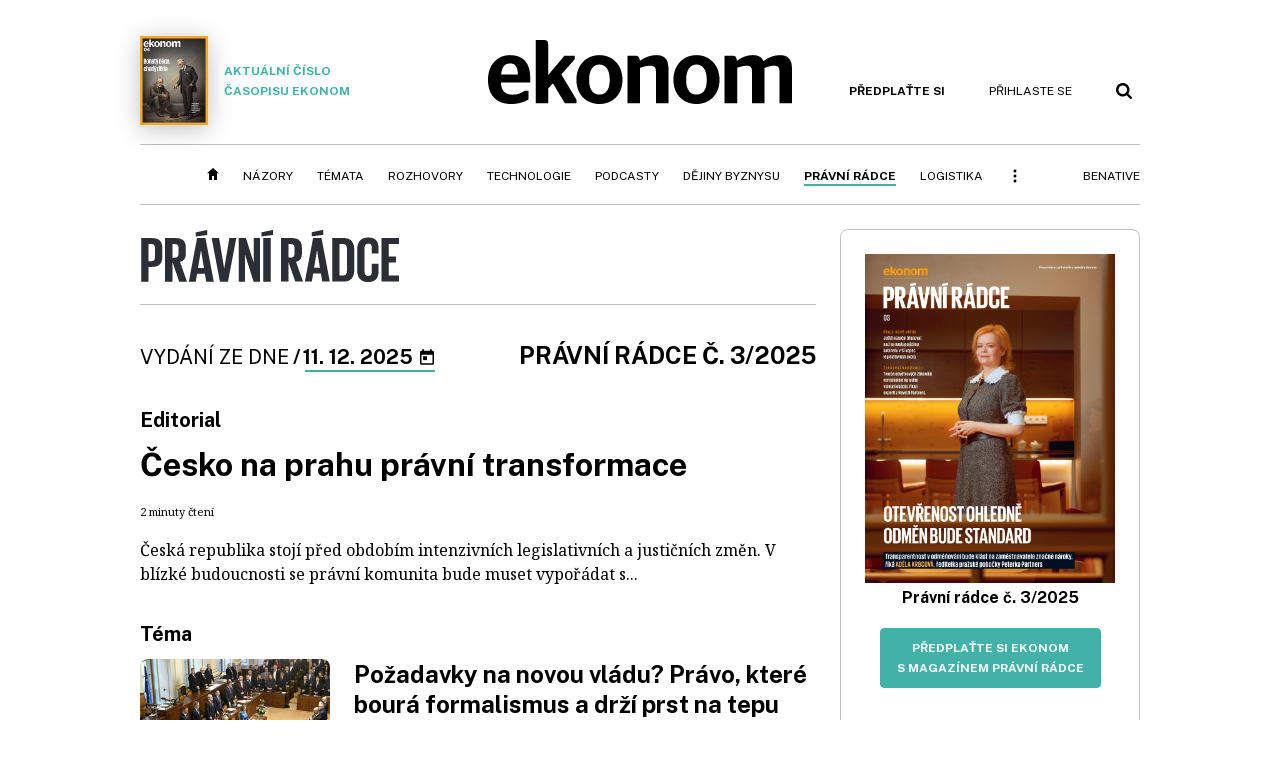

--- FILE ---
content_type: text/html; charset=windows-1250
request_url: https://pravniradce.ekonom.cz/
body_size: 36950
content:
<!DOCTYPE html>
<!-- fe8; [0.4401]; 4R0000 -->
<html lang="cs">
<head>
	<meta charset="windows-1250">
	<meta name="language" content="cs">
	<title>Právní rádce - Ekonom.cz: Web týdeníku EKONOM</title>

	<meta http-equiv="X-UA-Compatible" content="IE=edge,chrome=1">
	<meta name="viewport" content="initial-scale=1.0, width=device-width">
	<meta name="description" content="Právní rádce je odborný magazín týdeníku Ekonom s primárním zaměřením na poskytování informací ze všech oborů práva, které souvisí s podnikáním a řízením firmy.">
	<meta name="keywords" content="Ekonom, týdeník, časopis, byznys, ekonomika, finance, příběhy úspěchu, investice, komentáře, podnikání, export, import, politika, korporace, banky, auta, rozhovory, daně, dotace, živnostníci, malé a střední podniky">
	<meta name="author" content="Economia, a.s.">
	<meta name="copyright" content="&copy; 2026 Economia, a.s.">
	<meta name="referrer" content="no-referrer-when-downgrade">
	<meta name="robots" content="max-image-preview:standard">
	<meta name="robots" content="max-snippet:-1">

	<meta name="facebook-domain-verification" content="1u1un2dd8jcx7lqqm1cv8oy90xcd5d">

	
	<meta property="fb:pages" content="171936526824">
	<meta property="fb:admins" content="93433992603">
	<meta property="fb:app_id" content="160152434038663">

	<meta property="og:site_name" content="Ekonom.cz">
	<meta property="og:email" content="ekonom@economia.cz">
	<meta property="og:phone_number" content="+420233071111">
	<meta property="og:fax_number" content="+420224800370">
	<meta property="article:publisher" content="https://www.facebook.com/ekonom.cz">
	<meta name="twitter:site" content="@ekonom_cz">

	<meta property="og:type" content="website">
	<meta property="og:title" content="Magazín Právní rádce týdeníku Ekonom">
	<meta property="og:url" content="https://pravniradce.ekonom.cz/">
	<meta property="og:image" content="https://img.ihned.cz/attachment.php/390/62876390/FO2pdamJQCwqcnbIV147UHWD3xAPt0ez/ekonom_aplikace_2_.jpg">
	<meta property="og:description" content="Právní rádce je odborný magazín týdeníku Ekonom s primárním zaměřením na poskytování informací ze všech oborů práva, které souvisí s podnikáním a řízením firmy.">

	<meta name="twitter:card" content="summary_large_image">
	<meta name="twitter:title" content="Magazín Právní rádce týdeníku Ekonom">
	<meta name="twitter:description" content="Právní rádce je odborný magazín týdeníku Ekonom s primárním zaměřením na poskytování informací ze všech oborů práva, které souvisí s podnikáním a řízením firmy.">
	<meta name="twitter:image" content="https://img.ihned.cz/attachment.php/390/62876390/FO2pdamJQCwqcnbIV147UHWD3xAPt0ez/ekonom_aplikace_2_.jpg">
	<meta name="twitter:url" content="https://pravniradce.ekonom.cz/">

	<meta name="Abstract" content="">

	<link rel="alternate" type="application/rss+xml" title="Magazín Právní rádce týdeníku Ekonom RSS" href="https://pravniradce.ekonom.cz/?m=rss">

	<link href="//ekonom.cz/css/4/styles.css?25120414" rel="stylesheet" type="text/css">

	
<!-- Google Tag Manager -->
<script>(function(w,d,s,l,i){w[l]=w[l]||[];w[l].push({'gtm.start':
new Date().getTime(),event:'gtm.js'});var f=d.getElementsByTagName(s)[0],
j=d.createElement(s),dl=l!='dataLayer'?'&l='+l:'';j.async=true;j.src=
'//www.googletagmanager.com/gtm.js?id='+i+dl;f.parentNode.insertBefore(j,f);
})(window,document,'script','dataLayer','GTM-KQSQ7BX');</script>
<!-- End Google Tag Manager -->

	<script src="https://apis.google.com/js/client:platform.js?onload=start"></script>
	<script src="//ekonom.cz/js/vendor/jquery.js"></script>
	<script src="//ekonom.cz/js/vendor/jquery.cookie.js"></script>

	<script src="//ekonom.cz/js/cmp-init.js?21121616" charset="UTF-8"></script>
	<script src="//ekonom.cz/js/cmp-loader.js?25033113" charset="UTF-8"></script>


	<script src="https://asset.stdout.cz/fe/external/iframe.js" id="videohub_jscore"></script>
	<script src="//ekonom.cz/js/common.js?26012715" charset="UTF-8"></script>

	<script src="//ekonom.cz/js/oauth.js?25060911" charset="UTF-8" id="oauth-script" data-google-oauth-client-id="620603146776-l72im3egblf6h540rtcsb268554hcvl7.apps.googleusercontent.com"></script>
	<script src="//ekonom.cz/js/v2/payments.js?22032211"></script>
	<script src="//ekonom.cz/js/v2/jquery.modal-overlay.js?180118" charset="UTF-8"></script>
	<script src="//ekonom.cz/js/jquery.modal-menu.js?24012515" charset="UTF-8"></script>
	<script src="//ekonom.cz/js/v2/jquery.gallery.js?180124" charset="UTF-8"></script>
	<script src="//ekonom.cz/js/v2/jquery.iobjects.js?23020111" charset="UTF-8"></script>
	<script src="//ekonom.cz/js/v2/plugins.js?25070812" charset="UTF-8"></script>

	<script src="//ekonom.cz/js/4/plugins.js?25120414" charset="UTF-8"></script>
	<script src="//ekonom.cz/js/tts.js?25101315" charset="UTF-8"></script>
	<script src="//ekonom.cz/js/4/main.js?25120414" charset="UTF-8"></script>

	<link rel="alternate" type="application/rss+xml" href="/?m=rss">
	<link rel="icon" href="/img/4/logo_square.svg">
	<link rel="mask-icon" href="/img/4/logo_square.svg" color="#000000">
	<link rel="apple-touch-icon" href="/img/4/logo_square.png">
	<meta name="theme-color" content="#ffffff">
	<link rel="manifest" href="/js/manifests/EK_manifest.json"><!-- -->

	
	<link rel="stylesheet" href="/js/new/vendor/jqueryui/jquery-ui.min.css">
	<link rel="stylesheet" href="/js/new/vendor/jqueryui/jquery-ui.theme.min.css">
	<script type="text/javascript" src="/js/new/vendor/jqueryui/jquery-ui.min.js"></script>

		<script type="text/javascript">
		var page = {
			section: 'ekonom',
			subsection: 'pravni-radce-archiv',
			ga4_type: 'archive'
		};

		sh_b.ts = '1769768521';

		_saseco.push_keywords('');
		_saseco.set_site('ecomag');
		_saseco.set_area('ekonom');
		_saseco.set_targets_id('');
		var pp_gemius_identifier = 'd01AtEdaT6fxHRkMpMiBCcTYTIS1clCxJDMJQc8AwnL.17';

		var p = '4R0000';
		var branding_cfg = {};

		
		if (0) _saseco.targets.ap='1z';
		if (0) {
			_saseco.targets.ap=1;
			ppc_1_enabled = false;
			seznam_ads_enabled = false;
		} else if (seznam_ads_enabled) {
			eco_cmp_queue.push({
				'cmd': 'checkByPreset',
				'preset': 'seznam',
				'callback': function() {
					if (!isFromSeznam(true)) { return; }
					_saseco.targets.ab='sez';
					seznam_ads = true;
				}
			});
		}

		if (typeof branding_cfg.brand !== 'undefined' && typeof branding_cfg.brand.SAS !== 'undefined' && branding_cfg.brand.SAS) {
			_saseco.targets.ab = branding_cfg.brand.SAS;
		}

		if ($.cookie('user__aamhash')) { var aamDeclaredID = $.cookie('user__aamhash'); }

		
	_saseco.targets.sec1='pravni-radce';
	_saseco.targets.sec2='archive';

	</script>

	
	
		<script src="//hn.cz/js/gemius.js?22021711"></script>
		
	
	<script src="//hn.cz/js/ga4.js?26012015" charset="UTF-8"></script>

	<script type="text/javascript">
	
		window._sasic_queue = window._sasic_queue || [];
		window._sashec_queue = window._sashec_queue || [];
		window.AlsOptions = { tag: 'ekonom' };
		document.write('<sc' + 'ript type="text/javascript" src="' + '//prod-snowly-sasic.stdout.cz/dist/ekonom/sasic.min.js' + '" onLoad="_sasic.init()"></sc' + 'ript>');
		document.write('<sc' + 'ript type="text/javascript" src="' + '//prod-snowly-sasic.stdout.cz/libs/sashec-connector.min.js' + '" onLoad="_sashec.init()"></sc' + 'ript>');
		_sashec_queue.push(['group', { site:_saseco.get_site(), area:_saseco.get_area(), keyword:_saseco.keywords, targets:_saseco.targets, callback: _saseco.callback }]);
	
	</script>

</head>
<body class="body0 page-4R0000 s2-R narrow" id="top">
	
<!-- Google Tag Manager (noscript) -->
<noscript><iframe src="https://www.googletagmanager.com/ns.html?id=GTM-KQSQ7BX" height="0" width="0" style="display:none;visibility:hidden"></iframe></noscript>
<!-- End Google Tag Manager (noscript) -->


<!-- fireplace wrapper start -->
<div id="brand-a" class="brand-a"><div id="brand-b" class="brand-b"><div id="brand-c" class="brand-c">
<!-- /fireplace wrapper start -->
<div class="a-wrapper leader">
	<div id="a-leader" class="a-content">
		<script type="text/javascript">
	_saseco.queue_push(['position','a-leader',{size:['leader','79a','91a','92a','11a','21a']}]);
</script>
	</div>
</div>
<div class="a-wrapper strip-1">
	<div id="a-strip-1" class="a-content">
		<script type="text/javascript">
			_saseco.queue_push(['position','a-strip-1',{ size:'strip', pos:'1', async:false }]);
		</script>
	</div>
</div>

<!-- all-wrapper -->
<div class="all-wrapper">

	<!-- header -->
	<div class="header-wrapper">
		<header id="header">
			<div class="actual-edition">
							<a href="//ekonom.cz/vydani"><img src="https://img.ihned.cz/attachment.php/680/81137680/imaPEoGNUSfcCRqwr5FVKJ6AMIhsgpnQ/262x343xcd1e/obalka_Ekonom_2026_04.png" width="68" height="89" alt="">Aktuální číslo časopisu Ekonom</a>
			</div>
			<div class="logo-wrapper"><a href="//ekonom.cz/"><img src="/img/4/logo.svg" height="64" alt="ekonom"></a></div>
			<div class="menu-tools">
				<span id="user_info">
					<span class="not-logged">
						<a href="https://predplatne.hn.cz/ekonom" class="bold no-mobile" id="hdr-hn-offer">Předplaťte si</a>
						<a href="javascript:;" onclick="ecoLogin.loginDialog();" class="button-link"><span class="ico ico-profile mobile-only mobile-only-iblock"></span><span class="no-mobile">Přihlaste se<span></a>
					</span>
					<span class="logged">
						<a href="https://predplatne.hn.cz/ekonom" class="no-subscription bold" title="Pro tento web nemáte aktivní předplatné"><span class="ico ico-warning"></span><span class="btn">Předplaťte si</span></a>
						<a href="https://ucet.hn.cz/" onclick="$(this).parent().toggleClass('menu-visible'); return false;" class="account-name">
						</a><div class="account-menu">
							<img src="/img/4/ico-profile.svg" alt="" />
							<h2></h2>
							<ul>
								<li class="no-subscription"><a href="https://predplatne.hn.cz/ekonom" id="hdr-hn-offer2"><span class="ico ico-shopping-cart"></span>Koupit předplatné</a></li>
								<li class="hdr-login"></li>
								<li><a href="https://ucet.hn.cz/"><span class="ico ico-settings"></span>Nastavení účtu</a></li>
								<li><a href="javascript:;" onclick="return ecoLogin.userLogout(logout_callback);"><span class="ico ico-logout"></span>Odhlásit se</a></li>
							</ul>
							<a href="javascript:;" class="menu-close mobile-only" onclick="$(this).closest('.menu-visible').removeClass('menu-visible'); return false;"><span class="ico ico-menu-close"></span></a>
						</div></span>
				</span>
				<a href="//ekonom.cz/?m=search" class="button-link"><span class="ico ico-search"></span></a>
				<a href="javascript:;" onclick="dialogs.show('menu'); return false;" class="button-link mobile-only" id="main_menu_anchor"><span class="ico ico-menu"></span></a>
			</div>
		</header>
	</div>
	<!-- /header -->

	<!-- navigation -->
	<div class="nav-wrapper">
		<nav class="navig" id="nav" data-position="header">
			<ul class="main-menu">
				
		<li class="no-mobile"><a href="//ekonom.cz/" class="home-link"></a></li>
		<li
class="menu-ek-nazory"><a href="https://ekonom.cz/nazory/" title="" target="_self">Názory</a></li><li
class="menu-ek-temata"><a href="https://ekonom.cz/temata/" title="" target="_self">Témata</a></li><li
class="menu-ek-rozhovory"><a href="https://ekonom.cz/rozhovory/" title="" target="_self">Rozhovory</a></li><li
class="menu-ek-technologie"><a href="https://ekonom.cz/technologie/" title="" target="_self">Technologie</a></li><li
class="menu-ek-pc"><a href="https://podcasty.ekonom.cz/" title="" target="_self">Podcasty</a></li><li
class="ek-dejiny-byznysu no-tablet"><a href="https://ekonom.cz/dejiny-byznysu/" title="" target="_self">Dějiny byznysu</a></li><li
class="menu-ek-pravni-radce no-tablet"><a href="https://ekonom.cz/pravni-radce/" title="" target="_self">Právní rádce</a></li><li
class="ek-logistika no-tablet"><a href="https://logistika.ekonom.cz/" title="" target="_self">Logistika</a></li><li
class="menu-ek-auta mobile-only"><a href="https://ekonom.cz/auta/" title="" target="_self">Auta</a></li><li
class="menu-11305260 mobile-only"><a href="https://ekonom.cz/rubriky/moderni-rizeni-11305260" title="" target="_self">Moderní řízení</a></li><li
class="ek-archiv mobile-only"><a href="https://ekonom.cz/vydani" title="" target="_self">Archiv vydání</a></li><li
class="menu-ek-bs"><a href="https://benative.ekonom.cz/" title="" target="_self">BeNative</a></li>

	
				<li class="menu-dots no-mobile"><a href="javascript:;" onclick="dialogs.show('menu'); return false;" class="button-link dots"><span class="ico ico-menu-dots"></span></a></li>
			</ul>
		</nav>
		<script>$('.menu-ek-pravni-radce').addClass('menu-active');</script>
	</div>
	<!-- /navigation -->

	<!-- main-content -->
	<div id="main-content">




	
			


	







	
	

	

	



<div class="main-row">
	<div class="column-left">
		<div class="archive-logo"><a href="//pravniradce.ekonom.cz/"><img id="archive-logo-pr" src="//pravniradce.ekonom.cz/img/PR/pravniradce-logo.svg" alt="Právní rádce"></a></div>
		<div class="archive-header">
							<div class="page-title">
		<span class="prefix">Vydání ze dne</span><span class="slash">/</span><h1
		title="Vybrat vydání" onclick="$('#selDate').datepicker('show');"
		><input class="date-selector-input" type="text" id="selDate" value="11. 12. 2025">11. 12. 2025<span class="ico ico-calendar"></span></h1>
	</div>
	<h2>Právní rádce č. 3/2025</h2>
</div>

			<script type="text/javascript">
		
		var edition_dates = ['2025-12-11','2025-06-26','2025-03-27','2024-12-12','2024-11-14','2024-10-10','2024-09-12','2024-06-13','2024-05-09','2024-04-11','2024-03-14','2024-02-08','2023-12-07','2023-11-09','2023-10-12','2023-09-14','2023-06-08','2023-05-11','2023-04-13','2023-03-16','2023-02-09','2022-12-08','2022-11-10','2022-10-13','2022-09-08','2022-07-12','2022-06-07','2022-05-10','2022-04-12','2022-03-08','2022-02-08','2022-01-11','2021-12-07','2021-11-09','2021-10-12','2021-09-07','2021-07-13','2021-06-08','2021-05-11','2021-04-13','2021-03-09','2021-02-09','2021-01-12','2020-12-04','2020-11-06','2020-10-09','2020-09-04','2020-07-03','2020-06-05','2020-05-07','2020-04-03','2020-03-06','2020-02-07','2020-01-10','2019-12-06','2019-11-08','2019-10-11','2019-09-06','2019-07-08','2019-06-14','2019-05-03','2019-04-05','2019-03-08','2019-02-08','2019-01-18','2018-12-07','2018-11-09','2018-10-12','2018-09-07','2018-07-10','2018-06-15','2018-05-04','2018-04-06','2018-03-13','2018-02-09','2018-01-12','2017-12-08','2017-11-10','2017-10-13','2017-09-08','2017-07-10','2017-06-09','2017-05-05','2017-04-07','2017-03-10','2017-02-10','2017-01-13','2016-12-09','2016-11-11','2016-10-07','2016-09-09','2016-07-08','2016-06-10','2016-05-06','2016-04-08','2016-03-11','2016-02-12','2016-01-15','2015-12-11','2015-11-13','2015-10-09','2015-09-11','2015-07-17','2015-06-12','2015-05-15','2015-04-13','2015-03-13','2015-02-13','2015-01-16','2014-12-12','2014-11-14','2014-10-10','2014-09-12','2014-08-15','2014-07-18','2014-06-13','2014-05-16','2014-04-11','2014-03-14','2014-02-14','2014-01-17','2013-12-19','2013-11-28','2013-10-24','2013-09-26','2013-08-29','2013-07-25','2013-06-27','2013-05-30','2013-04-25','2013-03-28','2013-02-28','2013-01-28','2012-12-20','2012-11-22','2012-10-25','2012-09-27','2012-08-23','2012-07-26','2012-06-21','2012-05-24','2012-04-19','2012-03-22','2012-02-23','2012-01-26','2011-12-15','2011-11-24','2011-10-27','2011-09-29','2011-08-25','2011-07-28','2011-06-23','2011-05-26','2011-04-21','2011-03-24','2011-02-24','2011-01-27','2010-12-16','2010-11-19','2010-10-20','2010-09-23','2010-08-26','2010-07-22','2010-06-24','2010-05-27','2010-04-22','2010-03-25','2010-02-25','2010-01-28','2009-12-18','2009-11-19','2009-10-22','2009-09-24','2009-08-27','2009-07-23','2009-06-25','2009-05-28','2009-04-23','2009-03-26','2009-02-26','2009-01-29','2008-12-19','2008-11-21','2008-10-23','2008-09-25','2008-08-28','2008-07-24','2008-06-26','2008-05-29','2008-04-24','2008-03-28','2008-02-21','2008-01-24','2007-12-20','2007-11-22','2007-10-25','2007-09-27','2007-08-30','2007-07-26','2007-06-28','2007-05-31','2007-04-26','2007-03-29','2007-02-15','2007-01-25','2006-12-20','2006-11-23','2006-10-26','2006-09-28','2006-08-31','2006-07-27','2006-06-29','2006-05-31','2006-04-27','2006-03-30','2006-02-23','2006-01-26','2005-12-22','2005-11-24','2005-10-27','2005-09-30','2005-08-31','2005-07-28','2005-06-23','2005-05-26','2005-04-28','2005-03-23','2005-02-23','2005-01-26','2004-12-21','2004-11-24','2004-10-27','2004-09-22','2004-08-25','2004-07-28','2004-06-23','2004-05-12','2004-04-28','2004-03-24','2004-02-25','2004-01-28','2003-12-17','2003-11-26','2003-10-29','2003-09-24','2003-08-27','2003-07-23','2003-06-25','2003-05-28','2003-04-23','2003-03-26','2003-02-26','2003-01-22','2002-12-18','2002-11-27','2002-10-31','2002-09-25','2002-09-19','2002-08-28','2002-07-24','2002-06-26','2002-05-29','2002-04-24','2002-03-27','2002-02-27','2002-01-30','2001-11-28','2001-10-31','2001-09-26','2001-08-29','2001-08-01','2001-06-27','2001-05-30','2001-05-02','2001-03-28','2001-02-28','2001-02-07','2001-01-03','2000-12-01','2000-11-01','2000-10-01','2000-09-01','2000-08-01','2000-07-01','2000-06-01','2000-05-01','2000-04-01','2000-03-01','2000-02-01','2000-01-01'];
		
		var editions = {};
		var edtl = edition_dates.length;

		for (var i=0, y; i<edtl; i++) {
			y = edition_dates[i].substring(0,4);
			if (!editions[y]) editions[y] = [];
			editions[y].push(edition_dates[i]);
		}

		var dateSelector_beforeShowDay = function(date) {
			var y = date.getFullYear();
			var dt = y + '-' +
				('0' + (date.getMonth()+1)).slice(-2) + '-' +
				('0' + date.getDate()).slice(-2);
			return ($.inArray(dt,editions[y])>=0) ? [true] : [false];
		};
		
	</script>
		



<script type="text/javascript">
	/* create an array of days which need to be disabled */
	// d-m-y - without leading zeros 
	var disabledDays = ["1-1-*","1-5-*","8-5-*","5-7-*","6-7-*","28-9-*","28-10-*","17-11-*","24-12-*","25-12-*","26-12-*"];
	disabledDays.push.apply(disabledDays, ["28-3-2005", "17-4-2006", "9-4-2007", "24-3-2008", "13-4-2009", "5-4-2010", "25-4-2011", "9-4-2012", "1-4-2013", "21-4-2014", "6-4-2015", "25-3-2016", "28-3-2016", "14-4-2017", "17-4-2017", "30-3-2018", "2-4-2018", "19-4-2019", "22-4-2019", "10-4-2020", "13-4-2020", "2-4-2021", "5-4-2021", "15-4-2022", "18-4-2022", "7-4-2023", "10-4-2023", "29-3-2024", "1-4-2024", "18-4-2025", "21-4-2025"]);//Velikonoce a od 2016 i Velky patek

	/* utility functions */
	function nationalDays(date) {
		var m = date.getMonth(), d = date.getDate(), y = date.getFullYear();
		//console.log('Checking (raw): ' + m + '-' + d + '-' + y + ":" + $.inArray((m+1) + '-' + d + '-' + y,disabledDays));
		for (i = 0; i < disabledDays.length; i++) {
			if(
				($.inArray(d + '-' + (m+1) + '-' + y,disabledDays) != -1)
				|| ($.inArray(d + '-' + (m+1) + '-*',disabledDays) != -1)
				|| new Date() < date
				|| date < new Date(1995, 1-1, 2)
			) {
				//console.log('bad:  ' + (m+1) + '-' + d + '-' + y + ' / ' + disabledDays[i]);
				return [false, ""];
			}
		}
		//console.log('good:  ' + (m+1) + '-' + d + '-' + y);
		return [true, ""];
	}
	function noWeekendsOrHolidays(date) {
		var noWeekend = jQuery.datepicker.noWeekends(date);
		return noWeekend[0] ? nationalDays(date) : noWeekend;
	}

	$.datepicker.regional['cs'] = {
		closeText: 'Zavřít',
		prevText: 'Předchozí',
		nextText: 'Další',
		currentText: 'Dnes',
		monthNames: ['Leden','Únor','Březen','Duben','Květen','Červen', 'Červenec','Srpen','Září','Říjen','Listopad','Prosinec'],
		monthNamesShort: ['Le','Ún','Bř','Du','Kv','Čn', 'Čc','Sr','Zá','Ří','Li','Pr'],
		dayNames: ['Neděle','Pondělí','Úterý','Středa','Čtvrtek','Pátek','Sobota'],
		dayNamesShort: ['Ne','Po','Út','St','Čt','Pá','So',],
		dayNamesMin: ['Ne','Po','Út','St','Čt','Pá','So'],
		weekHeader: 'týden',
		dateFormat: 'yy-mm-dd',
		firstDay: 1,
		isRTL: false,
		showMonthAfterYear: false,
		yearSuffix: '',
		minDate: new Date(1995, 1-1, 2),
		changeYear: true,
		yearRange: '1995:+0'};
	$.datepicker.setDefaults($.datepicker.regional['cs']);
	
	$("#selDate").datepicker({
		dateFormat: 'yy-mm-dd',
		maxDate: '+0d'
		,minDate: new Date(2001, 1 - 1, 1)
									,beforeShowDay: dateSelector_beforeShowDay
					
	}).change(function() {
		window.location.href='/?p=4R0000&archive[source_date]='+$(this).val();
	});
</script>


			<div class="listing">
															
																			<div class="box box-slot-articles slot-11328790">
			<div class="box-title"><a href="//ekonom.cz/?m=slots&overview[edition_slot_id]=11328790">Editorial</a></div>
			<div class="box-content">
							
														<article class="article-item big slot-11328790" id="article-67821480">
						<div class="meta">
			<div class="title">
								<h2><a href="https://pravniradce.ekonom.cz/c1-67821480-cesko-na-prahu-pravni-transformace">Česko na&nbsp;prahu právní&nbsp;transformace</a></h2>
			</div>
			<div class="info">
																		<span class="read-time">2 minuty čtení</span>							</div>
			<div class="perex">Česká republika stojí před obdobím intenzivních legislativních a justičních změn. V blízké budoucnosti se právní komunita bude muset vypořádat s...</div>		</div>
	</article>

	<div class="no-desktop">
<div class="box smaller partners-box pr_partners_box">
	<div class="box-title" title="Právní rádce 3/2025 (11.12.2025)">Partneři vydání</div>
	<div class="box-content">
					<a class="partner"
			   href="https://www.sagit.cz/" target="_blank"
			   			   			>Nakladatelství Sagit</a>
					<a class="partner"
			   href="https://www.talers.cz/cs/" target="_blank"
			   			   			>Talers services</a>
			</div>
</div><script>addPartnersClick('.pr_partners_box');</script>
</div>									</div></div>
													<div class="box box-slot-articles slot-11328770">
			<div class="box-title"><a href="//ekonom.cz/?m=slots&overview[edition_slot_id]=11328770">Téma</a></div>
			<div class="box-content">
							
														<article class="article-item  slot-11328770" id="article-67821470">
				<div class="media"><a href="https://pravniradce.ekonom.cz/c1-67821470-pozadavky-na-novou-vladu-pravo-ktere-boura-formalismus-a-drzi-prst-na-tepu-doby"><img src="https://img.ihned.cz/attachment.php/120/81031120/hcuI3bVHdGPiAyf6L57gtKDMjxJlkrsQ/P2025110503953-original.jpg" alt=""></a></div>		<div class="meta">
			<div class="title">
								<h2><a href="https://pravniradce.ekonom.cz/c1-67821470-pozadavky-na-novou-vladu-pravo-ktere-boura-formalismus-a-drzi-prst-na-tepu-doby">Požadavky na novou vládu? Právo, které bourá formalismus a drží prst na tepu doby</a></h2>
			</div>
			<div class="info">
																		<span class="read-time">9 minut čtení</span>							</div>
			<div class="perex">Víme, které změny pracovního práva, sporové agendy a technologické regulace by uvítal byznys i odborná veřejnost.</div>		</div>
	</article>

										</div></div>
													<div class="box box-slot-articles slot-11328760">
			<div class="box-title"><a href="//ekonom.cz/?m=slots&overview[edition_slot_id]=11328760">Byznys</a></div>
			<div class="box-content">
							
														<article class="article-item  slot-11328760" id="article-67821380">
						<div class="meta">
			<div class="title">
								<h2><a href="https://pravniradce.ekonom.cz/c1-67821380-promeny-prava-pod-tlakem-umele-inteligence">Proměny práva pod tlakem umělé&nbsp;inteligence</a></h2>
			</div>
			<div class="info">
																		<span class="read-time">6 minut čtení</span>							</div>
			<div class="perex">V&nbsp;čem se posunulo právo díky nebo spíše&nbsp;kvůli AI a&nbsp;v&nbsp;čem naopak nikoliv?</div>		</div>
	</article>

										</div></div>
													<div class="box box-slot-articles slot-11328750">
			<div class="box-title"><a href="//ekonom.cz/?m=slots&overview[edition_slot_id]=11328750">Rozhovor</a></div>
			<div class="box-content">
							
														<article class="article-item  slot-11328750" id="article-67821420">
				<div class="media"><a href="https://pravniradce.ekonom.cz/c1-67821420-ctyrlete-funkcni-obdobi-vlady-je-prilis-kratke-na-tvorbu-klicovych-predpisu"><img src="https://img.ihned.cz/attachment.php/40/81031040/suqTyjD94G3BifA5kexlovtHPcLKNUmz/_DR_1534_kopie-original.jpg" alt=""></a></div>		<div class="meta">
			<div class="title">
								<h2><a href="https://pravniradce.ekonom.cz/c1-67821420-ctyrlete-funkcni-obdobi-vlady-je-prilis-kratke-na-tvorbu-klicovych-predpisu">Čtyřleté funkční období vlády je příliš krátké na&nbsp;tvorbu klíčových předpisů</a></h2>
			</div>
			<div class="info">
																		<span class="read-time">7 minut čtení</span>							</div>
			<div class="perex">Vznikající koalice představuje své zákonodárné plány. Pokračovat však mohou i&nbsp;rozdělané legislativní projekty.</div>		</div>
	</article>

											
														<article class="article-item  slot-11328750" id="article-67821410">
				<div class="media"><a href="https://pravniradce.ekonom.cz/c1-67821410-otevrenost-ohledne-odmen-jako-standard-cas-k-priprave-na-nove-povinnosti-se-krati"><img src="https://img.ihned.cz/attachment.php/820/81030820/KL9xRSBldsoNae7kIPvTmG4fnJhHgAc2/_B2_9960-original.jpg" alt=""></a></div>		<div class="meta">
			<div class="title">
								<h2><a href="https://pravniradce.ekonom.cz/c1-67821410-otevrenost-ohledne-odmen-jako-standard-cas-k-priprave-na-nove-povinnosti-se-krati">Otevřenost ohledně odměn jako standard. Čas k&nbsp;přípravě na&nbsp;nové povinnosti se krátí</a></h2>
			</div>
			<div class="info">
																		<span class="read-time">11 minut čtení</span>							</div>
			<div class="perex">Novela zákoníku práce, či nový předpis jako na&nbsp;Slovensku? Čeští legislativci řeší, jak naložit s&nbsp;novou směrnicí.</div>		</div>
	</article>

										</div></div>
													<div class="box box-slot-articles slot-11328690">
			<div class="box-title"><a href="//ekonom.cz/?m=slots&overview[edition_slot_id]=11328690">Soudnička</a></div>
			<div class="box-content">
							
														<article class="article-item  slot-11328690" id="article-67819470">
						<div class="meta">
			<div class="title">
								<h2><a href="https://pravniradce.ekonom.cz/c1-67819470-bourlivy-spor-o-vypoved-skoncil-happy-endem">Bouřlivý spor o&nbsp;výpověď skončil happy endem</a></h2>
			</div>
			<div class="info">
																		<span class="read-time">4 minuty čtení</span>							</div>
			<div class="perex">To, že se vaše zaměstnankyně zamiluje do&nbsp;vašeho obchodního partnera, nemůže být důvodem pro&nbsp;okamžité ukončení pracovního poměru.</div>		</div>
	</article>

										</div></div>
													<div class="box box-slot-articles slot-11334880">
			<div class="box-title"><a href="//ekonom.cz/?m=slots&overview[edition_slot_id]=11334880">Komentář</a></div>
			<div class="box-content">
							
														<article class="article-item  slot-11334880" id="article-67821360">
						<div class="meta">
			<div class="title">
								<h2><a href="https://pravniradce.ekonom.cz/c1-67821360-danove-novinky-pro-rok-2026-ktere-z-nich-se-firmam-mohou-nejvice-prodrazit">Daňové novinky pro rok 2026. Které z&nbsp;nich se firmám mohou nejvíce prodražit?</a></h2>
			</div>
			<div class="info">
																		<span class="read-time">8 minut čtení</span>							</div>
			<div class="perex">Rok 2026 přináší v&nbsp;oblasti daní především valorizační změny odvozené od&nbsp;růstu průměrné mzdy a&nbsp;minimální mzdy.</div>		</div>
	</article>

											
														<article class="article-item  slot-11334880" id="article-67821350">
						<div class="meta">
			<div class="title">
								<h2><a href="https://pravniradce.ekonom.cz/c1-67821350-dvoji-velkoobchodni-ceny-v-distribucni-praxi">Dvojí velkoobchodní ceny v&nbsp;distribuční praxi</a></h2>
			</div>
			<div class="info">
																		<span class="read-time">3 minuty čtení</span>							</div>
			<div class="perex">Jakékoliv systémy nastavení velkoobchodních cen nesmí sklouznout do&nbsp;vynucování koncových cen zákazníkům.</div>		</div>
	</article>

											
														<article class="article-item  slot-11334880" id="article-67821340">
				<div class="media"><a href="https://pravniradce.ekonom.cz/c1-67821340-rychlost-rozhoduje-startupovy-zakon-jako-novy-impulz-pro-ceskou-ekonomiku"><img src="https://img.ihned.cz/attachment.php/540/81030540/9QlB3LgjKPHscVFr24ODCWwfR0puNyzt/Martin_Jiranek_4.jpg" alt=""></a></div>		<div class="meta">
			<div class="title">
								<h2><a href="https://pravniradce.ekonom.cz/c1-67821340-rychlost-rozhoduje-startupovy-zakon-jako-novy-impulz-pro-ceskou-ekonomiku">Rychlost rozhoduje. Startupový zákon jako&nbsp;nový impulz pro českou ekonomiku</a></h2>
			</div>
			<div class="info">
																		<span class="read-time">5 minut čtení</span>							</div>
			<div class="perex">Úspěšné start&#8209;upy opouštějí Česko ve&nbsp;velkém. Kvalitní legislativa to může zvrátit a&nbsp;posunout Česko do&nbsp;špičky EU.</div>		</div>
	</article>

											
														<article class="article-item  slot-11334880" id="article-67821320">
				<div class="media"><a href="https://pravniradce.ekonom.cz/c1-67821320-rusky-bdquo-zakon-lugoveho-ldquo-jako-hrozba-pro-mezinarodni-rozhodci-rizeni"><img src="https://img.ihned.cz/attachment.php/460/81030460/s3wrpUn2fD8k5dFIioxPAQgS4KtRTqhj/shutterstock_593136086.jpg" alt=""></a></div>		<div class="meta">
			<div class="title">
								<h2><a href="https://pravniradce.ekonom.cz/c1-67821320-rusky-bdquo-zakon-lugoveho-ldquo-jako-hrozba-pro-mezinarodni-rozhodci-rizeni">Ruský &bdquo;zákon Lugového&ldquo; jako hrozba pro mezinárodní rozhodčí řízení</a></h2>
			</div>
			<div class="info">
																		<span class="read-time">5 minut čtení</span>							</div>
			<div class="perex">Pět let stará ruská právní úprava vnáší do mezinárodního řešení sporů s&nbsp;ruskými entitami novou vrstvu komplexnosti.</div>		</div>
	</article>

			</div></div>
<div class='a-wrapper mediumrectangle mediumrectangle-1'>
	<div id="a-mediumrectangle-1" class="a-content">
		<script>
			var sas_mr1 = 'mediumrectangle';
			if (_saseco.targets.device === 'm') {
				sas_mr1 = ['mediumrectangle','is','prmsquare','square300'];
			}
			_saseco.queue_push(['position','a-mediumrectangle-1',{
				size:sas_mr1, async:false, pos:'1'
			}]);
		</script>
	</div>
</div>

<div class='a-wrapper mediumrectangle mediumrectangle-2'>
	<div id="a-mediumrectangle-2" class="a-content">
		<script>
			var sas_mr2 = 'mediumrectangle';
			if (_saseco.targets.device === 'm') {
				sas_mr2 = ['mediumrectangle','prmsquare','square300'];
			}
			_saseco.queue_push(['position','a-mediumrectangle-2',{
				size:sas_mr2, async:false, pos:'2'
			}]);
		</script>
	</div>
</div>

<div class="a-wrapper pr pr-1 ">
	<div id="a-pr-1" class="a-content">
		<script type="text/javascript">
			_saseco.queue_push(['position','a-pr-1',{
				size:'prannotation', pos:'1'
			}]);
		</script>
	</div>
</div>

<div class="a-wrapper pr pr-2 ">
	<div id="a-pr-2" class="a-content">
		<script type="text/javascript">
			_saseco.queue_push(['position','a-pr-2',{
				size:'prannotation', pos:'2'
			}]);
		</script>
	</div>
</div>

<script>
	var pos1 = $('.column-left .box-slot-articles:nth-child(3) .article-item:first-child');
	var pos2 = $('.column-left .box-slot-articles:nth-child(5) .article-item:first-child');
	if (pos1.length) { pos1.after($('.pr-1').detach()).after($('.mediumrectangle-1').detach()); }
	if (pos2.length) { pos2.after($('.pr-2').detach()).after($('.mediumrectangle-2').detach()); }
</script>

		</div>
		</div>
	<div class="column-right">
			<div class="box box-cover">
		<div class="box-content">
			<a href="//pravniradce.ekonom.cz/?p=4R0000&archive[source_date]=2025-12-11#top">
									<img src="https://img.ihned.cz/attachment.php/150/81031150/tNs6DMViLKQHgCbc9veGO5oT8RnIx7zE/obalka-PR-3-2025.png" alt="">
								<strong>Právní rádce č. 3/2025</strong>
			</a>
			<br><br>
			<a href="https://predplatne.hn.cz/ekonom" class="button orange buy-link" onclick="GA4.button_click($(this), 'subscription');">
				Předplaťte si Ekonom
				<br> s magazínem Právní rádce			</a>
			<a href="/site/api/cs/editions/get_pdf/?id=89494" onclick="GA4.button_click($(this), 'download pdf');" class="button orange edition-pdf-link" target="_blank">Stáhnout v PDF</a>		</div>
					<div class="desktop-only">
<div class="box smaller partners-box pr_partners_box">
	<div class="box-title" title="Právní rádce 3/2025 (11.12.2025)">Partneři vydání</div>
	<div class="box-content">
					<a class="partner"
			   href="https://www.sagit.cz/" target="_blank"
			   			   			>Nakladatelství Sagit</a>
					<a class="partner"
			   href="https://www.talers.cz/cs/" target="_blank"
			   			   			>Talers services</a>
			</div>
</div><script>addPartnersClick('.pr_partners_box');</script>
</div>
			

			</div>

		<div class="sticky-container">
	<div class='a-wrapper halfpage halfpage-1 a-sticky onscroll-response onscroll-response-sticky' data-onscroll-response='{ "type": "sticky", "sticky": "top" }'>
	<div id="a-halfpage-1" class="a-content">
		<script>
			_saseco.queue_push(['position','a-halfpage-1',{
				size:['halfpage','mediumrectangle','square300','widesky','mpu','sq3'], async:false, pos:'1'
			}]);
		</script>
	</div>
</div>
</div>

		<div class='a-wrapper halfpage halfpage-3'>
	<div id="a-halfpage-3" class="a-content">
		<script>
			_saseco.queue_push(['position','a-halfpage-3',{
				size:['halfpage','mediumrectangle','square300','widesky','mpu','sq3'], async:false, pos:'3'
			}]);
		</script>
	</div>
</div>
	</div>
</div>


	<div class="a-wrapper megaboard">
	<div id="a-megaboard" class="a-content">
		<script type="text/javascript">
	_saseco.queue_push(['position','a-megaboard',{size:['megaboard','79b','91b','92b','93b'],async:false}]);
</script>
	</div>
</div>

</div>
<!-- /main-content -->

<!-- footer -->

<footer class="navig footer-wrapper" data-position="footer">
	<div id="footer">
		<div class="logo-copy">
			<a href="//ekonom.cz/"><img src="/img/4/logo.svg" width="114" height="24" alt="ekonom" /></a>
			<p><a href="https://www.economia.cz/copyright/">Copyright</a> &copy;1996-2026 <a href="https://www.economia.cz/">Economia, a.s.</a></p>
			<p class="issn-tab"><span>Týdeník Ekonom </span>ISSN&nbsp;1210-0714</p>
			<p class="issn-tab"><span>ekonom.cz </span>ISSN&nbsp;2787-9380</p>

			<p class="cert"><span>Certifikováno:</span><a
					href="https://domaci.hn.cz/c1-67294110-economia-a-hn-ziskaly-jako-prvni-v-cr-prestizni-mezinarodni-certifikat-jti-potvrzujici-duveryhodnost-jejich-novinarske-prace"
				><img src="https://img.ihned.cz/attachment.php/910/79232910/MgVFm4pWhrDfQCJPRNxsBo8nGjTuSqEz/JTI_certified_g.png" alt="jti"></a>
			</p>
		</div>
		<div class="links-wrapper">
			<ul class="links">
				<li><a href="https://www.economia.cz/contact/">Kontakty</a></li>
				<li><a href="https://ekonom.cz/tiraz/">Tiráž redakce Ekonom</a></li>
				<li><a href="https://predplatne.hn.cz/ekonom">Předplatné</a></li>
			</ul>
			<ul class="links">
				<li><a href="https://www.economia.cz/prace-u-nas/">Kariéra</a></li>
				<li><a href="https://eepurl.com/iYUNxY">Newsletter</a></li>
				<li><a href="https://www.economia.cz/vseobecne-podminky/">Všeobecné podmínky</a></li>
			</ul>
			<ul class="links">
				<li><a href="https://www.economia.cz/prohlaseni-o-cookies/">Prohlášení o cookies</a></li>
				<li><a class="eco-cmp-show-settings" href="javascript:void(0);">Nastavení soukromí</a></li>
				<li><a href="https://www.economia.cz/ochrana-osobnich-udaju/">Ochrana osobních údajů</a></li>
			</ul>
			<ul class="links">
				<li><a href="https://www.economia.cz/ceniky-inzerce/">Inzerce</a>,&nbsp;
					obchodní garant: <a href="#" onclick="this.href='mai'+'lto:dobromila.danovova&#64;economia.cz'" id="redaction-mail">Dobromila Danovová</a>,
					737&nbsp;434&nbsp;166
				</li>
			</ul>
		</div>
		<div class="copyright">Jakékoliv užití obsahu, včetně převzetí článků, je bez souhlasu Economia, a.s. zapovězeno. Bez souhlasu Economia, a.s. je zapovězeno též rozmnožování obsahu pro účely automatizované analýzy textů nebo dat podle ustanovení § 39c autorského zákona.</div>
	</div>

</footer>
<!-- /footer -->

</div>
<!-- /all-wrapper -->

<!-- fireplace wrapper end -->
</div></div></div>
<!-- /fireplace wrapper end -->

	<script type="text/javascript">
		 _sashec_queue.push(['loadAll','default']);
	</script>
	<script src="https://prod-snowly-als.stdout.cz/dist/als.min.js" async onLoad="_feLogging.initLogging()"></script>



<div class="svg-filters">
	<svg version="1.1" xmlns="http://www.w3.org/2000/svg"><filter id="blur"><feGaussianBlur stdDeviation="3" /></filter></svg>
</div>
	<script>
if (!window.location.search.match(/caroda=skip-instream/)) {
	document.write('<scr'+'ipt src="https://cdn5.caroda.io/embedded.video.aktualne.cz/preload.js" crossorigin="anonymous" defer></scr'+'ipt>');
}
</script>
</body>
</html>

--- FILE ---
content_type: image/svg+xml
request_url: https://pravniradce.ekonom.cz/img/PR/pravniradce-logo.svg
body_size: 1638
content:
<svg version="1.2" xmlns="http://www.w3.org/2000/svg" viewBox="0 0 519 108" width="519" height="108">
	<title>pravni_radce_2019</title>
	<style>
		.s0 { fill: #2c2e35 }
	</style>
	<g>
		<path fill-rule="evenodd" class="s0" d="m481.9 18h35.1v12h-20.4v25h14.6v11.9h-14.6v26.5h20.4v12h-35.1zm-48.3 64.8v-42.2c0-13.7 6.4-23.6 21.9-23.6 16.2 0 20.7 9 20.7 21.9v10.3h-13.4v-11.5c0-5.4-1.8-8.5-7.1-8.5-5.3 0-7.5 3.8-7.5 9v46.9c0 5.3 2.2 9.1 7.5 9.1 5.3 0 7.1-3.4 7.1-8.5v-16.2h13.4v15.1c0 12.5-5.1 21.8-20.7 21.8-15.5 0-21.9-10-21.9-23.6zm-5.9-41.3v40.4c0 13.4-5.6 23.5-21.3 23.5h-22.7v-87.4h22.7c15.7 0 21.3 9.9 21.3 23.5zm-23.1 51.9c6.1 0 8.4-3.6 8.4-8.9v-45.8c0-5.1-2.3-8.7-8.4-8.7h-6.2v63.4zm-75.5 12l16.5-87.4h16.7l16.6 87.4h-15l-2.7-16h-15.6l-2.6 16zm36.8-93.6l-23 3v-8.3l23-4.9zm-18.4 65.9h11.7l-5.8-35.1h-0.1zm-51.3-12.3v40h-14.7v-87.3h21.4c14.9 0 20.3 7.3 20.3 19.6v11.2c0 9.4-3.4 14.9-11.8 16.9l14.1 39.6h-15.5zm0-35.3v27.2h4.9c5 0 7.2-2.6 7.2-7.2v-12.9c0-4.7-2.2-7.1-7.2-7.1zm-30.8-18.1l-23 2.9v-8.2l23-4.9zm-19.3 6.2h14.7v87.3h-14.7zm-36.7 32.5v54.9h-12.3v-87.4h14.4l15.8 50.2v-50.2h12.3v87.4h-12.9zm-17.2-32.5l-16.6 87.4h-16l-16.6-87.4h14.9l10.1 61h0.1l10.3-61zm-94.8 87.4l16.5-87.4h16.7l16.7 87.4h-15.1l-2.7-16h-15.6l-2.6 16zm36.9-93.5l-23.1 2.9v-8.2l23.1-4.9zm-18.5 65.8h11.8l-5.8-35h-0.2zm-51.2-12.4v40.1h-14.7v-87.4h21.4c14.8 0 20.2 7.3 20.2 19.6v11.2c0 9.4-3.4 15-11.7 16.9l14 39.7h-15.5zm0-35.3v27.2h4.9c5.1 0 7.3-2.6 7.3-7.3v-12.8c0-4.8-2.2-7.1-7.3-7.1zm-62.2-12h21.8c14.8 0 20.2 7.3 20.2 19.6v18.4c0 12.2-5.4 19.7-20.2 19.7h-7.1v29.7h-14.7zm14.7 11.9v34.4h5.4c5 0 7.2-2.4 7.2-7.2v-20.1c0-4.7-2.2-7.1-7.2-7.1z"/>
	</g>
</svg>

--- FILE ---
content_type: image/svg+xml
request_url: https://ekonom.cz/img/4/ico-calendar.svg
body_size: 682
content:
<?xml version="1.0" ?><svg height="20px" version="1.1" viewBox="0 0 18 20" width="18px" xmlns="http://www.w3.org/2000/svg" xmlns:xlink="http://www.w3.org/1999/xlink"><g fill="none" fill-rule="evenodd" id="Page-1" stroke="none" stroke-width="1"><g fill="#000000" id="Core" transform="translate(-339.000000, -464.000000)"><g id="today" transform="translate(339.000000, 464.000000)"><path d="M16,2 L15,2 L15,0 L13,0 L13,2 L5,2 L5,0 L3,0 L3,2 L2,2 C0.9,2 0,2.9 0,4 L0,18 C0,19.1 0.9,20 2,20 L16,20 C17.1,20 18,19.1 18,18 L18,4 C18,2.9 17.1,2 16,2 L16,2 Z M16,18 L2,18 L2,7 L16,7 L16,18 L16,18 Z" id="Shape"/><rect height="5" id="Rectangle-path" width="5" x="4" y="9"/></g></g></g></svg>